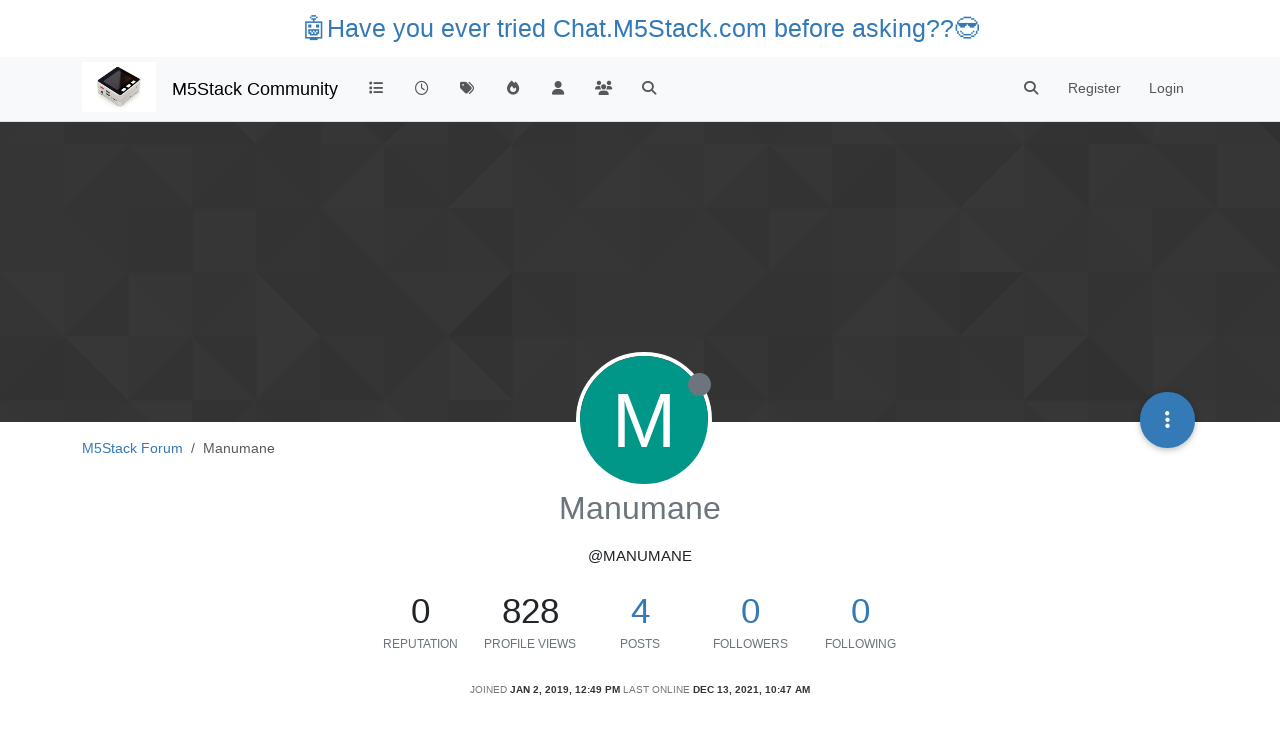

--- FILE ---
content_type: text/html; charset=utf-8
request_url: https://forum.m5stack.com/user/manumane
body_size: 10675
content:
<!DOCTYPE html>
<html lang="en-US" data-dir="ltr" style="direction: ltr;">
<head>
	<title>Manumane | M5Stack Community</title>
	<meta name="viewport" content="width&#x3D;device-width, initial-scale&#x3D;1.0" />
	<meta name="content-type" content="text/html; charset=UTF-8" />
	<meta name="apple-mobile-web-app-capable" content="yes" />
	<meta name="mobile-web-app-capable" content="yes" />
	<meta property="og:site_name" content="M5Stack Community" />
	<meta name="msapplication-badge" content="frequency=30; polling-uri=https://community.m5stack.com/sitemap.xml" />
	<meta name="theme-color" content="#ffffff" />
	<meta name="msapplication-square150x150logo" content="/assets/uploads/system/site-logo.jpg" />
	<meta name="title" content="Manumane" />
	<meta name="description" />
	<meta property="og:title" content="Manumane" />
	<meta property="og:description" />
	<meta property="og:image" content="https://community.m5stack.com/assets/uploads/system/site-logo.jpg" />
	<meta property="og:image:url" content="https://community.m5stack.com/assets/uploads/system/site-logo.jpg" />
	<meta property="og:image:width" content="undefined" />
	<meta property="og:image:height" content="undefined" />
	<meta property="og:url" content="https://community.m5stack.com/user/manumane" />
	
	<link rel="stylesheet" type="text/css" href="/assets/client.css?v=rae4s5j9rp0" />
	<link rel="icon" type="image/x-icon" href="/assets/uploads/system/favicon.ico?v&#x3D;rae4s5j9rp0" />
	<link rel="manifest" href="/manifest.webmanifest" crossorigin="use-credentials" />
	<link rel="search" type="application/opensearchdescription+xml" title="M5Stack Community" href="/osd.xml" />
	<link rel="prefetch" href="/assets/src/modules/composer.js?v&#x3D;rae4s5j9rp0" />
	<link rel="prefetch" href="/assets/src/modules/composer/uploads.js?v&#x3D;rae4s5j9rp0" />
	<link rel="prefetch" href="/assets/src/modules/composer/drafts.js?v&#x3D;rae4s5j9rp0" />
	<link rel="prefetch" href="/assets/src/modules/composer/tags.js?v&#x3D;rae4s5j9rp0" />
	<link rel="prefetch" href="/assets/src/modules/composer/categoryList.js?v&#x3D;rae4s5j9rp0" />
	<link rel="prefetch" href="/assets/src/modules/composer/resize.js?v&#x3D;rae4s5j9rp0" />
	<link rel="prefetch" href="/assets/src/modules/composer/autocomplete.js?v&#x3D;rae4s5j9rp0" />
	<link rel="prefetch" href="/assets/templates/composer.tpl?v&#x3D;rae4s5j9rp0" />
	<link rel="prefetch" href="/assets/language/en-US/topic.json?v&#x3D;rae4s5j9rp0" />
	<link rel="prefetch" href="/assets/language/en-US/modules.json?v&#x3D;rae4s5j9rp0" />
	<link rel="prefetch" href="/assets/language/en-US/tags.json?v&#x3D;rae4s5j9rp0" />
	<link rel="prefetch stylesheet" href="/assets/plugins/nodebb-plugin-markdown/styles/default.css" />
	<link rel="prefetch" href="/assets/language/en-US/markdown.json?v&#x3D;rae4s5j9rp0" />
	

	<script>
		var config = JSON.parse('{"relative_path":"","upload_url":"/assets/uploads","asset_base_url":"/assets","assetBaseUrl":"/assets","siteTitle":"M5Stack Community","browserTitle":"M5Stack Community","titleLayout":"&#123;pageTitle&#125; | &#123;browserTitle&#125;","showSiteTitle":true,"maintenanceMode":false,"postQueue":1,"minimumTitleLength":3,"maximumTitleLength":255,"minimumPostLength":2,"maximumPostLength":32767,"minimumTagsPerTopic":0,"maximumTagsPerTopic":5,"minimumTagLength":3,"maximumTagLength":15,"undoTimeout":10000,"useOutgoingLinksPage":false,"allowGuestHandles":false,"allowTopicsThumbnail":false,"usePagination":false,"disableChat":false,"disableChatMessageEditing":false,"maximumChatMessageLength":1000,"socketioTransports":["polling","websocket"],"socketioOrigins":"*:*","websocketAddress":"","maxReconnectionAttempts":5,"reconnectionDelay":1500,"topicsPerPage":20,"postsPerPage":20,"maximumFileSize":2048,"theme:id":"nodebb-theme-persona","theme:src":"","defaultLang":"en-US","userLang":"en-US","loggedIn":false,"uid":-1,"cache-buster":"v=rae4s5j9rp0","topicPostSort":"oldest_to_newest","categoryTopicSort":"recently_replied","csrf_token":false,"searchEnabled":true,"searchDefaultInQuick":"titles","bootswatchSkin":"","composer:showHelpTab":true,"enablePostHistory":true,"timeagoCutoff":30,"timeagoCodes":["af","am","ar","az-short","az","be","bg","bs","ca","cs","cy","da","de-short","de","dv","el","en-short","en","es-short","es","et","eu","fa-short","fa","fi","fr-short","fr","gl","he","hr","hu","hy","id","is","it-short","it","ja","jv","ko","ky","lt","lv","mk","nl","no","pl","pt-br-short","pt-br","pt-short","pt","ro","rs","ru","rw","si","sk","sl","sq","sr","sv","th","tr-short","tr","uk","ur","uz","vi","zh-CN","zh-TW"],"cookies":{"enabled":false,"message":"[[global:cookies.message]]","dismiss":"[[global:cookies.accept]]","link":"[[global:cookies.learn-more]]","link_url":"https:&#x2F;&#x2F;www.cookiesandyou.com"},"thumbs":{"size":512},"iconBackgrounds":["#f44336","#e91e63","#9c27b0","#673ab7","#3f51b5","#2196f3","#009688","#1b5e20","#33691e","#827717","#e65100","#ff5722","#795548","#607d8b"],"emailPrompt":1,"useragent":{"isYaBrowser":false,"isAuthoritative":true,"isMobile":false,"isMobileNative":false,"isTablet":false,"isiPad":false,"isiPod":false,"isiPhone":false,"isiPhoneNative":false,"isAndroid":false,"isAndroidNative":false,"isBlackberry":false,"isOpera":false,"isIE":false,"isEdge":false,"isIECompatibilityMode":false,"isSafari":false,"isFirefox":false,"isWebkit":false,"isChrome":true,"isKonqueror":false,"isOmniWeb":false,"isSeaMonkey":false,"isFlock":false,"isAmaya":false,"isPhantomJS":false,"isEpiphany":false,"isDesktop":true,"isWindows":false,"isLinux":false,"isLinux64":false,"isMac":true,"isChromeOS":false,"isBada":false,"isSamsung":false,"isRaspberry":false,"isBot":false,"isCurl":false,"isAndroidTablet":false,"isWinJs":false,"isKindleFire":false,"isSilk":false,"isCaptive":false,"isSmartTV":false,"isUC":false,"isFacebook":false,"isAlamoFire":false,"isElectron":false,"silkAccelerated":false,"browser":"Chrome","version":"131.0.0.0","os":"OS X","platform":"Apple Mac","geoIp":{},"source":"Mozilla/5.0 (Macintosh; Intel Mac OS X 10_15_7) AppleWebKit/537.36 (KHTML, like Gecko) Chrome/131.0.0.0 Safari/537.36; ClaudeBot/1.0; +claudebot@anthropic.com)","isWechat":false},"fontawesome":{"pro":false,"styles":["solid","brands","regular"],"version":"6.5.2"},"acpLang":"undefined","topicSearchEnabled":false,"disableCustomUserSkins":false,"defaultBootswatchSkin":"","hideSubCategories":false,"hideCategoryLastPost":false,"enableQuickReply":false,"composer-default":{},"markdown":{"highlight":1,"hljsLanguages":["common"],"theme":"default.css","defaultHighlightLanguage":"","externalMark":false},"spam-be-gone":{}}');
		var app = {
			user: JSON.parse('{"uid":0,"username":"Guest","displayname":"Guest","userslug":"","fullname":"Guest","email":"","icon:text":"?","icon:bgColor":"#aaa","groupTitle":"","groupTitleArray":[],"status":"offline","reputation":0,"email:confirmed":false,"unreadData":{"":{},"new":{},"watched":{},"unreplied":{}},"isAdmin":false,"isGlobalMod":false,"isMod":false,"privileges":{"chat":false,"chat:privileged":false,"upload:post:image":false,"upload:post:file":false,"signature":false,"invite":false,"group:create":false,"search:content":false,"search:users":false,"search:tags":false,"view:users":true,"view:tags":true,"view:groups":true,"local:login":false,"ban":false,"mute":false,"view:users:info":false},"blocks":[],"timeagoCode":"en","offline":true,"lastRoomId":null,"isEmailConfirmSent":false}')
		};

		document.documentElement.style.setProperty('--panel-offset', `${localStorage.getItem('panelOffset') || 0}px`);
	</script>

	
	<head>
    <meta name="viewport" content="width=device-width, initial-scale=1.0">
    <style>
        .center {
            font-size: 25px;
            text-align: center;
            margin-top: 10px;
            margin-bottom: 10px;
        }
    </style>
</head>
<body>

<div class="center">
    <a href="https://chat.m5stack.com">🤖Have you ever tried Chat.M5Stack.com before asking??😎</a>
</div>

</body>

	
	
</head>

<body class="page-user page-user-manumane template-account-profile page-status-200 theme-persona user-guest skin-noskin">
	<nav id="menu" class="slideout-menu hidden">
		<section class="menu-section" data-section="navigation">
	<ul class="menu-section-list text-bg-dark"></ul>
</section>


	</nav>
	<nav id="chats-menu" class="slideout-menu hidden">
		
	</nav>

	<main id="panel" class="slideout-panel">
		<nav class="navbar sticky-top navbar-expand-lg bg-light header border-bottom py-0" id="header-menu" component="navbar">
			<div class="container justify-content-start flex-nowrap">
							<div class="d-flex align-items-center me-auto" style="min-width: 0px;">
				<button type="button" class="navbar-toggler border-0" id="mobile-menu">
					<i class="fa fa-lg fa-fw fa-bars unread-count" ></i>
					<span component="unread/icon" class="notification-icon fa fa-fw fa-book unread-count" data-content="0" data-unread-url="/unread"></span>
				</button>
				<div class="d-inline-flex align-items-center" style="min-width: 0px;">
					
					<a class="navbar-brand" href="http://www.m5stack.com/">
						<img alt="" class=" forum-logo d-inline-block align-text-bottom" src="/assets/uploads/system/site-logo.jpg?v=rae4s5j9rp0" />
					</a>
					
					
					<a class="navbar-brand text-truncate" href="/">
						M5Stack Community
					</a>
					
				</div>
			</div>

			
			<div class="navbar-search visible-xs">
				<form action="/search" method="GET">
					<button type="button" class="btn btn-link"><i class="fa fa-lg fa-fw fa-search" title="Search"></i></button>
					<input autocomplete="off" type="text" class="form-control hidden" name="term" placeholder="Search"/>
					<button class="btn btn-primary hidden" type="submit"></button>
					<input type="text" class="hidden" name="in" value="titles" />
				</form>
				<div class="quick-search-container dropdown-menu d-block mt-2 hidden">
					<div class="quick-search-results-container"></div>
				</div>
			</div>
			

			

			<div component="navbar/title" class="visible-xs hidden">
				<span></span>
			</div>

			<div id="nav-dropdown" class="collapse navbar-collapse d-none d-lg-block">
				<ul id="main-nav" class="navbar-nav me-auto mb-2 mb-lg-0">
					
					
					<li class="nav-item " title="Categories">
						<a class="nav-link navigation-link "
						 href="&#x2F;categories" >
							
							<i class="fa fa-fw fa-list" data-content=""></i>
							
							
							<span class="visible-xs-inline">Categories</span>
							
							
						</a>
						
					</li>
					
					
					
					<li class="nav-item " title="Recent">
						<a class="nav-link navigation-link "
						 href="&#x2F;recent" >
							
							<i class="fa fa-fw fa-clock-o" data-content=""></i>
							
							
							<span class="visible-xs-inline">Recent</span>
							
							
						</a>
						
					</li>
					
					
					
					<li class="nav-item " title="Tags">
						<a class="nav-link navigation-link "
						 href="&#x2F;tags" >
							
							<i class="fa fa-fw fa-tags" data-content=""></i>
							
							
							<span class="visible-xs-inline">Tags</span>
							
							
						</a>
						
					</li>
					
					
					
					<li class="nav-item " title="Popular">
						<a class="nav-link navigation-link "
						 href="&#x2F;popular" >
							
							<i class="fa fa-fw fa-fire" data-content=""></i>
							
							
							<span class="visible-xs-inline">Popular</span>
							
							
						</a>
						
					</li>
					
					
					
					<li class="nav-item " title="Users">
						<a class="nav-link navigation-link "
						 href="&#x2F;users" >
							
							<i class="fa fa-fw fa-user" data-content=""></i>
							
							
							<span class="visible-xs-inline">Users</span>
							
							
						</a>
						
					</li>
					
					
					
					<li class="nav-item " title="Groups">
						<a class="nav-link navigation-link "
						 href="&#x2F;groups" >
							
							<i class="fa fa-fw fa-group" data-content=""></i>
							
							
							<span class="visible-xs-inline">Groups</span>
							
							
						</a>
						
					</li>
					
					
					
					<li class="nav-item " title="Search">
						<a class="nav-link navigation-link "
						 href="&#x2F;search" >
							
							<i class="fa fa-fw fa-search" data-content=""></i>
							
							
							<span class="visible-xs-inline">Search</span>
							
							
						</a>
						
					</li>
					
					
				</ul>
				<ul class="navbar-nav mb-2 mb-lg-0 hidden-xs">
					<li class="nav-item">
						<a href="#" id="reconnect" class="nav-link hide" title="Looks like your connection to M5Stack Community was lost, please wait while we try to reconnect.">
							<i class="fa fa-check"></i>
						</a>
					</li>
				</ul>
				
				<div class="navbar-nav mb-2 mb-lg-0 position-relative">
					<form component="search/form" id="search-form" class="d-flex justify-content-end align-items-center" role="search" method="GET">
	<div component="search/fields" class="hidden" id="search-fields">
		<div class="input-group flex-nowrap">
			<input autocomplete="off" type="text" class="form-control" placeholder="Search" name="query" value="">

			<a href="/search" class="btn btn-outline-secondary" aria-label="Type to search">
				<i class="fa fa-gears fa-fw"></i>
			</a>
		</div>

		<div id="quick-search-container" class="quick-search-container dropdown-menu d-block mt-2 hidden">
			<div class="form-check filter-category mb-2 ms-4">
				<input class="form-check-input" type="checkbox" checked>
				<label class="form-check-label name"></label>
			</div>

			<div class="text-center loading-indicator"><i class="fa fa-spinner fa-spin"></i></div>
			<div class="quick-search-results-container"></div>
		</div>
		<button type="submit" class="btn btn-outline-secondary hide">Search</button>
	</div>

	<div id="" class="nav-item"><a component="search/button" id="search-button" href="#" class="nav-link"><i class="fa fa-search fa-fw" title="Search"></i></a></div>
</form>

				</div>
				

				
				
				<ul id="logged-out-menu" class="navbar-nav me-0 mb-2 mb-lg-0 align-items-center">
					
					<li class="nav-item">
						<a class="nav-link" href="/register">
							<i class="fa fa-pencil fa-fw d-inline-block d-sm-none"></i>
							<span>Register</span>
						</a>
					</li>
					
					<li class="nav-item">
						<a class="nav-link" href="/login">
							<i class="fa fa-sign-in fa-fw d-inline-block d-sm-none"></i>
							<span>Login</span>
						</a>
					</li>
				</ul>
				
				
			</div>

			</div>
		</nav>
		<script>
			const rect = document.getElementById('header-menu').getBoundingClientRect();
			const offset = Math.max(0, rect.bottom);
			document.documentElement.style.setProperty('--panel-offset', offset + `px`);
		</script>
		<div class="container pt-3" id="content">
		<noscript>
    <div class="alert alert-danger">
        <p>
            Your browser does not seem to support JavaScript. As a result, your viewing experience will be diminished, and you have been placed in <strong>read-only mode</strong>.
        </p>
        <p>
            Please download a browser that supports JavaScript, or enable it if it's disabled (i.e. NoScript).
        </p>
    </div>
</noscript>
		
<div class="account">
	
<ol class="breadcrumb" itemscope="itemscope" itemprop="breadcrumb" itemtype="http://schema.org/BreadcrumbList">
	
	<li itemscope="itemscope" itemprop="itemListElement" itemtype="http://schema.org/ListItem" class="breadcrumb-item ">
		<meta itemprop="position" content="0" />
		<a href="https://community.m5stack.com" itemprop="item">
			<span itemprop="name">
				M5Stack Forum
				
			</span>
		</a>
	</li>
	
	<li component="breadcrumb/current" itemscope="itemscope" itemprop="itemListElement" itemtype="http://schema.org/ListItem" class="breadcrumb-item active">
		<meta itemprop="position" content="1" />
		
			<span itemprop="name">
				Manumane
				
				
				
				
			</span>
		
	</li>
	
</ol>



	<div data-widget-area="header">
		
	</div>

	<div class="cover" component="account/cover" style="background-image: url(/assets/images/cover-default.png); background-position: 50% 50%;">
		<div class="avatar-wrapper" data-uid="997">
			
			<div class="avatar avatar-rounded" style="background-color: #009688; --avatar-size: 128px;" title="Manumane">M</div>
			
			<i component="user/status" class="fa fa-circle status offline" title="Offline"></i>

			
		</div>

		<div class="container">
			<div class="btn-group account-fab bottom-sheet">
	<button type="button" class="persona-fab dropdown-toggle" data-bs-toggle="dropdown" aria-haspopup="true" aria-expanded="false">
		<i class="fa fa-ellipsis-v"></i>
	</button>
	<ul class="dropdown-menu dropdown-menu-end account-sub-links" role="menu">
		
		<li>
			<a class="dropdown-item" href="/user/manumane" class="d-inline-block" id="profile" role="menuitem">Profile</a>
		</li>
		

		
		
		
		
		
		

		<li role="separator" class="dropdown-divider"></li>
		<li><a class="dropdown-item d-flex justify-content-between align-items-center" href="/user/manumane/following" role="menuitem">Following <span class="badge bg-secondary rounded-pill ms-2" title="0">0</span></a></li>
		<li><a class="dropdown-item d-flex justify-content-between align-items-center" href="/user/manumane/followers" role="menuitem">Followers <span class="badge bg-secondary rounded-pill ms-2" title="0">0</span></a></li>
		
		<li role="separator" class="dropdown-divider"></li>
		<li><a class="dropdown-item d-flex justify-content-between align-items-center" href="/user/manumane/topics" role="menuitem">Topics <span class="badge bg-secondary rounded-pill ms-2" title="1">1</span></a></li>
		<li><a class="dropdown-item d-flex justify-content-between align-items-center" href="/user/manumane/posts" role="menuitem">Posts <span class="badge bg-secondary rounded-pill ms-2" title="4">4</span></a></li>
		
		<li><a class="dropdown-item d-flex justify-content-between align-items-center" href="/user/manumane/best" role="menuitem">Best <span class="badge bg-secondary rounded-pill ms-2" title="0">0</span></a></li>
		<li><a class="dropdown-item d-flex justify-content-between align-items-center" href="/user/manumane/controversial" role="menuitem">Controversial <span class="badge bg-secondary rounded-pill ms-2" title="0">0</span></a></li>
		
		<li><a class="dropdown-item d-flex justify-content-between align-items-center" href="/user/manumane/groups" role="menuitem">Groups <span class="badge bg-secondary rounded-pill ms-2" title="0">0</span></a></li>

		

		
	</ul>
</div>


			
			
			
		</div>
	</div>


<div class="profile row">
	<h1 class="fullname">Manumane</h1>
	<div class="d-flex gap-2 justify-content-center mb-2" component="user/badges"></div>
	<h2 class="username">@Manumane</h2>
	

	

	

	<div class="account-stats">
		
		<div class="stat">
			<div title="0">0</div>
			<span class="stat-label">Reputation</span>
		</div>
		

		<div class="stat">
			<div title="828">828</div>
			<span class="stat-label">Profile views</span>
		</div>

		<div class="stat">
			<div><a title="4" href="/user/manumane/posts">4</a></div>
			<span class="stat-label">Posts</span>
		</div>

		<div class="stat">
			<div><a title="0" href="/user/manumane/followers">0</a></div>
			<span class="stat-label">Followers</span>
		</div>

		<div class="stat">
			<div><a title="0" href="/user/manumane/following">0</a></div>
			<span class="stat-label">Following</span>
		</div>
	</div>

	<div class="text-center profile-meta">
		<span>Joined</span>
		<strong class="timeago" title="2019-01-02T12:49:38.593Z"></strong>

		<span>Last Online</span>
		<strong class="timeago" title="2021-12-13T10:47:41.900Z"></strong><br />

		

		

		

		
	</div>
</div>


<hr />

<div class="row">
	<div class="col-12 account-block hidden">
		<div class="account-picture-block text-center">
			<span>
				<span class="account-username"> Manumane</span>
			</span>

			
			<a component="account/unfollow" href="#" class="btn btn-outline-secondary hide">Unfollow</a>
			<a component="account/follow" href="#" class="btn btn-primary">Follow</a>
			
		</div>
	</div>
</div>





<div class="row">
	
	
	<div class="col-lg-12 col-12">
		<h1>Latest posts made by Manumane</h1>
		<div class="col-12">
			<ul component="posts" class="posts-list list-unstyled">
			
			<li component="post" class="posts-list-item row" data-pid="11347" data-uid="997">
    <div class="col-lg-11 col-sm-10 col-9 post-body">
        <a class="topic-title" href="/post/11347">
            RE: ATOM can&#x27;t connect to wifi anymore
        </a>

        <div component="post/content" class="content">
            <p dir="auto">Very weird...<br />
After some other tests, I did not find why it's working, but it is !</p>
<p dir="auto">It was not working until I added WiFi.setHostname() before begin(), but it is still working after commenting it...</p>
<p dir="auto">WiFi.mode(WIFI_STA);</p>
<p dir="auto"><a href="//WiFi.setHostname" target="_blank" rel="noopener noreferrer nofollow ugc">//WiFi.setHostname</a>("Atom-1");</p>
<p dir="auto">WiFi.begin(ssid,password);</p>

        </div>

        <small class="topic-category"><a href="/category/38/atom">posted in Atom</a></small>

        

        <div class="post-info">
            <a href="/user/manumane"><span  alt="Manumane" title="Manumane" data-uid="997" loading="lazy" aria-label="User avatar for Manumane" class="avatar user-img not-responsive avatar-rounded" component="avatar/icon" style="--avatar-size: 28px; background-color: #009688;">M</span></a>

            <div class="post-author">
                <a href="/user/manumane">Manumane</a><br />
                <span class="timeago" title="2020-12-22T21:01:37.416Z"></span>
            </div>
        </div>
    </div>
</li>
			
			<li component="post" class="posts-list-item row" data-pid="11346" data-uid="997">
    <div class="col-lg-11 col-sm-10 col-9 post-body">
        <a class="topic-title" href="/post/11346">
            RE: ATOM can&#x27;t connect to wifi anymore
        </a>

        <div component="post/content" class="content">
            <p dir="auto">Hmm<br />
Maybe I wrote too fast, because when coming back the my original code, I had the WiFi.mode(WIFI_STA)...<br />
I keep you in touch</p>

        </div>

        <small class="topic-category"><a href="/category/38/atom">posted in Atom</a></small>

        

        <div class="post-info">
            <a href="/user/manumane"><span  alt="Manumane" title="Manumane" data-uid="997" loading="lazy" aria-label="User avatar for Manumane" class="avatar user-img not-responsive avatar-rounded" component="avatar/icon" style="--avatar-size: 28px; background-color: #009688;">M</span></a>

            <div class="post-author">
                <a href="/user/manumane">Manumane</a><br />
                <span class="timeago" title="2020-12-22T20:22:53.555Z"></span>
            </div>
        </div>
    </div>
</li>
			
			<li component="post" class="posts-list-item row" data-pid="11345" data-uid="997">
    <div class="col-lg-11 col-sm-10 col-9 post-body">
        <a class="topic-title" href="/post/11345">
            RE: ATOM can&#x27;t connect to wifi anymore
        </a>

        <div component="post/content" class="content">
            <p dir="auto">Hi zontrex,<br />
your idea pushed me to test more.<br />
After trying open wifi without success, I decided to display WiFi.status(): this was 6, with a comment on a page "maybe not in Station Mode"<br />
So I added WiFi.mode(WIFI_STA) before the WiFi.begin(), and it worked !<br />
Thanks for you support.</p>

        </div>

        <small class="topic-category"><a href="/category/38/atom">posted in Atom</a></small>

        

        <div class="post-info">
            <a href="/user/manumane"><span  alt="Manumane" title="Manumane" data-uid="997" loading="lazy" aria-label="User avatar for Manumane" class="avatar user-img not-responsive avatar-rounded" component="avatar/icon" style="--avatar-size: 28px; background-color: #009688;">M</span></a>

            <div class="post-author">
                <a href="/user/manumane">Manumane</a><br />
                <span class="timeago" title="2020-12-22T20:20:38.170Z"></span>
            </div>
        </div>
    </div>
</li>
			
			<li component="post" class="posts-list-item row" data-pid="11319" data-uid="997">
    <div class="col-lg-11 col-sm-10 col-9 post-body">
        <a class="topic-title" href="/post/11319">
            ATOM can&#x27;t connect to wifi anymore
        </a>

        <div component="post/content" class="content">
            <p dir="auto">Hello,</p>
<p dir="auto">I have 2 M5Atom Matrix since the beginning of the year, all my tests used only one. After trying uiflow, I started to have wifi connection issues: my board never connected to Wifi anymore.<br />
Back to PlatformIO, same issue<br />
Back to Arduino, even with the "WifiClient" example, same issue, suck when trying to connect. However, the "WifiScan" sketch is working fine.</p>
<p dir="auto">I tried to erase the chip, and try also the second board, same issue!<br />
I verified my access point which is "WPA2-PSK / AES", channel 6 (not exotic). I tried a second access point using my phone. no success...</p>
<p dir="auto">any clue?<br />
Regards,<br />
Manumane.</p>

        </div>

        <small class="topic-category"><a href="/category/38/atom">posted in Atom</a></small>

        
        
        

        <div class="post-info">
            <a href="/user/manumane"><span  alt="Manumane" title="Manumane" data-uid="997" loading="lazy" aria-label="User avatar for Manumane" class="avatar user-img not-responsive avatar-rounded" component="avatar/icon" style="--avatar-size: 28px; background-color: #009688;">M</span></a>

            <div class="post-author">
                <a href="/user/manumane">Manumane</a><br />
                <span class="timeago" title="2020-12-20T11:39:26.710Z"></span>
            </div>
        </div>
    </div>
</li>
			
			</ul>
		</div>
	</div>
	
</div>

<div id="user-action-alert" class="alert alert-success hide"></div>

</div><script id="ajaxify-data" type="application/json">{"uid":997,"username":"Manumane","userslug":"manumane","email":"","email:confirmed":true,"joindate":1546433378593,"lastonline":1639392461900,"picture":null,"icon:bgColor":"#009688","fullname":"","location":"","birthday":"","website":"","aboutme":"","signature":"","uploadedpicture":null,"profileviews":828,"reputation":0,"postcount":4,"topiccount":1,"lastposttime":1608670897416,"banned":false,"banned:expire":0,"status":"offline","flags":null,"followerCount":0,"followingCount":0,"cover:url":"/assets/images/cover-default.png","cover:position":"50% 50%","groupTitle":null,"mutedUntil":0,"mutedReason":null,"displayname":"Manumane","groupTitleArray":[],"icon:text":"M","joindateISO":"2019-01-02T12:49:38.593Z","lastonlineISO":"2021-12-13T10:47:41.900Z","banned_until":0,"banned_until_readable":"Not Banned","muted":false,"aboutmeParsed":"","age":0,"emailHidden":true,"emailClass":"","moderationNote":"","isBlocked":false,"yourid":-1,"theirid":997,"isTargetAdmin":false,"isAdmin":false,"isGlobalModerator":false,"isModerator":false,"isAdminOrGlobalModerator":false,"isAdminOrGlobalModeratorOrModerator":false,"isSelfOrAdminOrGlobalModerator":false,"canEdit":false,"canBan":false,"canMute":false,"canFlag":false,"canChangePassword":false,"isSelf":false,"isFollowing":false,"canChat":false,"hasPrivateChat":0,"showHidden":false,"allowProfilePicture":true,"allowCoverPicture":true,"allowProfileImageUploads":1,"allowedProfileImageExtensions":".png, .jpeg, .bmp, .gif, .jpg","groups":[],"selectedGroup":[],"disableSignatures":false,"reputation:disabled":false,"downvote:disabled":false,"profile_links":[],"websiteLink":"http://","websiteName":"","username:disableEdit":0,"email:disableEdit":0,"blocksCount":0,"counts":{"posts":4,"best":0,"controversial":0,"topics":1,"groups":0,"following":0,"followers":0},"posts":[{"pid":11347,"tid":2630,"content":"<p dir=\"auto\">Very weird...<br />\nAfter some other tests, I did not find why it's working, but it is !<\/p>\n<p dir=\"auto\">It was not working until I added WiFi.setHostname() before begin(), but it is still working after commenting it...<\/p>\n<p dir=\"auto\">WiFi.mode(WIFI_STA);<\/p>\n<p dir=\"auto\"><a href=\"//WiFi.setHostname\" target=\"_blank\" rel=\"noopener noreferrer nofollow ugc\">//WiFi.setHostname<\/a>(\"Atom-1\");<\/p>\n<p dir=\"auto\">WiFi.begin(ssid,password);<\/p>\n","uid":997,"timestamp":1608670897416,"deleted":false,"upvotes":0,"downvotes":0,"replies":0,"votes":0,"timestampISO":"2020-12-22T21:01:37.416Z","user":{"uid":997,"username":"Manumane","userslug":"manumane","picture":null,"status":"offline","displayname":"Manumane","icon:text":"M","icon:bgColor":"#009688"},"topic":{"uid":997,"tid":2630,"title":"ATOM can&#x27;t connect to wifi anymore","cid":38,"tags":[],"slug":"2630/atom-can-t-connect-to-wifi-anymore","deleted":0,"scheduled":false,"postcount":5,"mainPid":11319,"teaserPid":"11347","timestamp":1608464366710,"titleRaw":"ATOM can't connect to wifi anymore","timestampISO":"2020-12-20T11:39:26.710Z"},"category":{"cid":38,"name":"Atom","icon":"fa-comments","slug":"38/atom","parentCid":4,"bgColor":"#AB4642","color":"#ffffff","backgroundImage":"","imageClass":"cover"},"isMainPost":false},{"pid":11346,"tid":2630,"content":"<p dir=\"auto\">Hmm<br />\nMaybe I wrote too fast, because when coming back the my original code, I had the WiFi.mode(WIFI_STA)...<br />\nI keep you in touch<\/p>\n","uid":997,"timestamp":1608668573555,"deleted":false,"upvotes":1,"downvotes":1,"replies":0,"votes":0,"timestampISO":"2020-12-22T20:22:53.555Z","user":{"uid":997,"username":"Manumane","userslug":"manumane","picture":null,"status":"offline","displayname":"Manumane","icon:text":"M","icon:bgColor":"#009688"},"topic":{"uid":997,"tid":2630,"title":"ATOM can&#x27;t connect to wifi anymore","cid":38,"tags":[],"slug":"2630/atom-can-t-connect-to-wifi-anymore","deleted":0,"scheduled":false,"postcount":5,"mainPid":11319,"teaserPid":"11347","timestamp":1608464366710,"titleRaw":"ATOM can't connect to wifi anymore","timestampISO":"2020-12-20T11:39:26.710Z"},"category":{"cid":38,"name":"Atom","icon":"fa-comments","slug":"38/atom","parentCid":4,"bgColor":"#AB4642","color":"#ffffff","backgroundImage":"","imageClass":"cover"},"isMainPost":false},{"pid":11345,"tid":2630,"content":"<p dir=\"auto\">Hi zontrex,<br />\nyour idea pushed me to test more.<br />\nAfter trying open wifi without success, I decided to display WiFi.status(): this was 6, with a comment on a page \"maybe not in Station Mode\"<br />\nSo I added WiFi.mode(WIFI_STA) before the WiFi.begin(), and it worked !<br />\nThanks for you support.<\/p>\n","uid":997,"timestamp":1608668438170,"deleted":false,"upvotes":0,"downvotes":0,"replies":0,"votes":0,"timestampISO":"2020-12-22T20:20:38.170Z","user":{"uid":997,"username":"Manumane","userslug":"manumane","picture":null,"status":"offline","displayname":"Manumane","icon:text":"M","icon:bgColor":"#009688"},"topic":{"uid":997,"tid":2630,"title":"ATOM can&#x27;t connect to wifi anymore","cid":38,"tags":[],"slug":"2630/atom-can-t-connect-to-wifi-anymore","deleted":0,"scheduled":false,"postcount":5,"mainPid":11319,"teaserPid":"11347","timestamp":1608464366710,"titleRaw":"ATOM can't connect to wifi anymore","timestampISO":"2020-12-20T11:39:26.710Z"},"category":{"cid":38,"name":"Atom","icon":"fa-comments","slug":"38/atom","parentCid":4,"bgColor":"#AB4642","color":"#ffffff","backgroundImage":"","imageClass":"cover"},"isMainPost":false},{"pid":11319,"tid":2630,"content":"<p dir=\"auto\">Hello,<\/p>\n<p dir=\"auto\">I have 2 M5Atom Matrix since the beginning of the year, all my tests used only one. After trying uiflow, I started to have wifi connection issues: my board never connected to Wifi anymore.<br />\nBack to PlatformIO, same issue<br />\nBack to Arduino, even with the \"WifiClient\" example, same issue, suck when trying to connect. However, the \"WifiScan\" sketch is working fine.<\/p>\n<p dir=\"auto\">I tried to erase the chip, and try also the second board, same issue!<br />\nI verified my access point which is \"WPA2-PSK / AES\", channel 6 (not exotic). I tried a second access point using my phone. no success...<\/p>\n<p dir=\"auto\">any clue?<br />\nRegards,<br />\nManumane.<\/p>\n","uid":997,"timestamp":1608464366710,"deleted":false,"upvotes":0,"downvotes":0,"replies":0,"votes":0,"timestampISO":"2020-12-20T11:39:26.710Z","user":{"uid":997,"username":"Manumane","userslug":"manumane","picture":null,"status":"offline","displayname":"Manumane","icon:text":"M","icon:bgColor":"#009688"},"topic":{"uid":997,"tid":2630,"title":"ATOM can&#x27;t connect to wifi anymore","cid":38,"tags":[],"slug":"2630/atom-can-t-connect-to-wifi-anymore","deleted":0,"scheduled":false,"postcount":5,"mainPid":11319,"teaserPid":"11347","timestamp":1608464366710,"titleRaw":"ATOM can't connect to wifi anymore","timestampISO":"2020-12-20T11:39:26.710Z"},"category":{"cid":38,"name":"Atom","icon":"fa-comments","slug":"38/atom","parentCid":4,"bgColor":"#AB4642","color":"#ffffff","backgroundImage":"","imageClass":"cover"},"isMainPost":true}],"latestPosts":[{"pid":11347,"tid":2630,"content":"<p dir=\"auto\">Very weird...<br />\nAfter some other tests, I did not find why it's working, but it is !<\/p>\n<p dir=\"auto\">It was not working until I added WiFi.setHostname() before begin(), but it is still working after commenting it...<\/p>\n<p dir=\"auto\">WiFi.mode(WIFI_STA);<\/p>\n<p dir=\"auto\"><a href=\"//WiFi.setHostname\" target=\"_blank\" rel=\"noopener noreferrer nofollow ugc\">//WiFi.setHostname<\/a>(\"Atom-1\");<\/p>\n<p dir=\"auto\">WiFi.begin(ssid,password);<\/p>\n","uid":997,"timestamp":1608670897416,"deleted":false,"upvotes":0,"downvotes":0,"replies":0,"votes":0,"timestampISO":"2020-12-22T21:01:37.416Z","user":{"uid":997,"username":"Manumane","userslug":"manumane","picture":null,"status":"offline","displayname":"Manumane","icon:text":"M","icon:bgColor":"#009688"},"topic":{"uid":997,"tid":2630,"title":"ATOM can&#x27;t connect to wifi anymore","cid":38,"tags":[],"slug":"2630/atom-can-t-connect-to-wifi-anymore","deleted":0,"scheduled":false,"postcount":5,"mainPid":11319,"teaserPid":"11347","timestamp":1608464366710,"titleRaw":"ATOM can't connect to wifi anymore","timestampISO":"2020-12-20T11:39:26.710Z"},"category":{"cid":38,"name":"Atom","icon":"fa-comments","slug":"38/atom","parentCid":4,"bgColor":"#AB4642","color":"#ffffff","backgroundImage":"","imageClass":"cover"},"isMainPost":false},{"pid":11346,"tid":2630,"content":"<p dir=\"auto\">Hmm<br />\nMaybe I wrote too fast, because when coming back the my original code, I had the WiFi.mode(WIFI_STA)...<br />\nI keep you in touch<\/p>\n","uid":997,"timestamp":1608668573555,"deleted":false,"upvotes":1,"downvotes":1,"replies":0,"votes":0,"timestampISO":"2020-12-22T20:22:53.555Z","user":{"uid":997,"username":"Manumane","userslug":"manumane","picture":null,"status":"offline","displayname":"Manumane","icon:text":"M","icon:bgColor":"#009688"},"topic":{"uid":997,"tid":2630,"title":"ATOM can&#x27;t connect to wifi anymore","cid":38,"tags":[],"slug":"2630/atom-can-t-connect-to-wifi-anymore","deleted":0,"scheduled":false,"postcount":5,"mainPid":11319,"teaserPid":"11347","timestamp":1608464366710,"titleRaw":"ATOM can't connect to wifi anymore","timestampISO":"2020-12-20T11:39:26.710Z"},"category":{"cid":38,"name":"Atom","icon":"fa-comments","slug":"38/atom","parentCid":4,"bgColor":"#AB4642","color":"#ffffff","backgroundImage":"","imageClass":"cover"},"isMainPost":false},{"pid":11345,"tid":2630,"content":"<p dir=\"auto\">Hi zontrex,<br />\nyour idea pushed me to test more.<br />\nAfter trying open wifi without success, I decided to display WiFi.status(): this was 6, with a comment on a page \"maybe not in Station Mode\"<br />\nSo I added WiFi.mode(WIFI_STA) before the WiFi.begin(), and it worked !<br />\nThanks for you support.<\/p>\n","uid":997,"timestamp":1608668438170,"deleted":false,"upvotes":0,"downvotes":0,"replies":0,"votes":0,"timestampISO":"2020-12-22T20:20:38.170Z","user":{"uid":997,"username":"Manumane","userslug":"manumane","picture":null,"status":"offline","displayname":"Manumane","icon:text":"M","icon:bgColor":"#009688"},"topic":{"uid":997,"tid":2630,"title":"ATOM can&#x27;t connect to wifi anymore","cid":38,"tags":[],"slug":"2630/atom-can-t-connect-to-wifi-anymore","deleted":0,"scheduled":false,"postcount":5,"mainPid":11319,"teaserPid":"11347","timestamp":1608464366710,"titleRaw":"ATOM can't connect to wifi anymore","timestampISO":"2020-12-20T11:39:26.710Z"},"category":{"cid":38,"name":"Atom","icon":"fa-comments","slug":"38/atom","parentCid":4,"bgColor":"#AB4642","color":"#ffffff","backgroundImage":"","imageClass":"cover"},"isMainPost":false},{"pid":11319,"tid":2630,"content":"<p dir=\"auto\">Hello,<\/p>\n<p dir=\"auto\">I have 2 M5Atom Matrix since the beginning of the year, all my tests used only one. After trying uiflow, I started to have wifi connection issues: my board never connected to Wifi anymore.<br />\nBack to PlatformIO, same issue<br />\nBack to Arduino, even with the \"WifiClient\" example, same issue, suck when trying to connect. However, the \"WifiScan\" sketch is working fine.<\/p>\n<p dir=\"auto\">I tried to erase the chip, and try also the second board, same issue!<br />\nI verified my access point which is \"WPA2-PSK / AES\", channel 6 (not exotic). I tried a second access point using my phone. no success...<\/p>\n<p dir=\"auto\">any clue?<br />\nRegards,<br />\nManumane.<\/p>\n","uid":997,"timestamp":1608464366710,"deleted":false,"upvotes":0,"downvotes":0,"replies":0,"votes":0,"timestampISO":"2020-12-20T11:39:26.710Z","user":{"uid":997,"username":"Manumane","userslug":"manumane","picture":null,"status":"offline","displayname":"Manumane","icon:text":"M","icon:bgColor":"#009688"},"topic":{"uid":997,"tid":2630,"title":"ATOM can&#x27;t connect to wifi anymore","cid":38,"tags":[],"slug":"2630/atom-can-t-connect-to-wifi-anymore","deleted":0,"scheduled":false,"postcount":5,"mainPid":11319,"teaserPid":"11347","timestamp":1608464366710,"titleRaw":"ATOM can't connect to wifi anymore","timestampISO":"2020-12-20T11:39:26.710Z"},"category":{"cid":38,"name":"Atom","icon":"fa-comments","slug":"38/atom","parentCid":4,"bgColor":"#AB4642","color":"#ffffff","backgroundImage":"","imageClass":"cover"},"isMainPost":true}],"bestPosts":[],"breadcrumbs":[{"text":"M5Stack Forum","url":"https://community.m5stack.com"},{"text":"Manumane"}],"title":"Manumane","loggedIn":false,"loggedInUser":{"uid":0,"username":"[[global:guest]]","picture":"","icon:text":"?","icon:bgColor":"#aaa"},"relative_path":"","template":{"name":"account/profile","account/profile":true},"url":"/user/manumane","bodyClass":"page-user page-user-manumane template-account-profile page-status-200 theme-persona user-guest","_header":{"tags":{"meta":[{"name":"viewport","content":"width&#x3D;device-width, initial-scale&#x3D;1.0"},{"name":"content-type","content":"text/html; charset=UTF-8","noEscape":true},{"name":"apple-mobile-web-app-capable","content":"yes"},{"name":"mobile-web-app-capable","content":"yes"},{"property":"og:site_name","content":"M5Stack Community"},{"name":"msapplication-badge","content":"frequency=30; polling-uri=https://community.m5stack.com/sitemap.xml","noEscape":true},{"name":"theme-color","content":"#ffffff"},{"name":"msapplication-square150x150logo","content":"/assets/uploads/system/site-logo.jpg","noEscape":true},{"name":"title","content":"Manumane","noEscape":true},{"name":"description","content":""},{"property":"og:title","content":"Manumane","noEscape":true},{"property":"og:description","content":""},{"property":"og:image","content":"https://community.m5stack.com/assets/uploads/system/site-logo.jpg","noEscape":true},{"property":"og:image:url","content":"https://community.m5stack.com/assets/uploads/system/site-logo.jpg","noEscape":true},{"property":"og:image:width","content":"undefined"},{"property":"og:image:height","content":"undefined"},{"content":"https://community.m5stack.com/user/manumane","property":"og:url"}],"link":[{"rel":"icon","type":"image/x-icon","href":"/assets/uploads/system/favicon.ico?v&#x3D;rae4s5j9rp0"},{"rel":"manifest","href":"/manifest.webmanifest","crossorigin":"use-credentials"},{"rel":"search","type":"application/opensearchdescription+xml","title":"M5Stack Community","href":"/osd.xml"},{"rel":"prefetch","href":"/assets/src/modules/composer.js?v&#x3D;rae4s5j9rp0"},{"rel":"prefetch","href":"/assets/src/modules/composer/uploads.js?v&#x3D;rae4s5j9rp0"},{"rel":"prefetch","href":"/assets/src/modules/composer/drafts.js?v&#x3D;rae4s5j9rp0"},{"rel":"prefetch","href":"/assets/src/modules/composer/tags.js?v&#x3D;rae4s5j9rp0"},{"rel":"prefetch","href":"/assets/src/modules/composer/categoryList.js?v&#x3D;rae4s5j9rp0"},{"rel":"prefetch","href":"/assets/src/modules/composer/resize.js?v&#x3D;rae4s5j9rp0"},{"rel":"prefetch","href":"/assets/src/modules/composer/autocomplete.js?v&#x3D;rae4s5j9rp0"},{"rel":"prefetch","href":"/assets/templates/composer.tpl?v&#x3D;rae4s5j9rp0"},{"rel":"prefetch","href":"/assets/language/en-US/topic.json?v&#x3D;rae4s5j9rp0"},{"rel":"prefetch","href":"/assets/language/en-US/modules.json?v&#x3D;rae4s5j9rp0"},{"rel":"prefetch","href":"/assets/language/en-US/tags.json?v&#x3D;rae4s5j9rp0"},{"rel":"prefetch stylesheet","type":"","href":"/assets/plugins/nodebb-plugin-markdown/styles/default.css"},{"rel":"prefetch","href":"/assets/language/en-US/markdown.json?v&#x3D;rae4s5j9rp0"}]}},"widgets":{}}</script>		</div><!-- /.container#content -->
	</main>
	
	<div id="taskbar" component="taskbar" class="taskbar fixed-bottom">
	<div class="navbar-inner"><ul class="nav navbar-nav"></ul></div>
</div>
	<script defer src="/assets/nodebb.min.js?v=rae4s5j9rp0"></script>



<script>
    if (document.readyState === 'loading') {
        document.addEventListener('DOMContentLoaded', prepareFooter);
    } else {
        prepareFooter();
    }

    function prepareFooter() {
        

        $(document).ready(function () {
            app.coldLoad();
        });
    }
</script>
</body>
</html>
